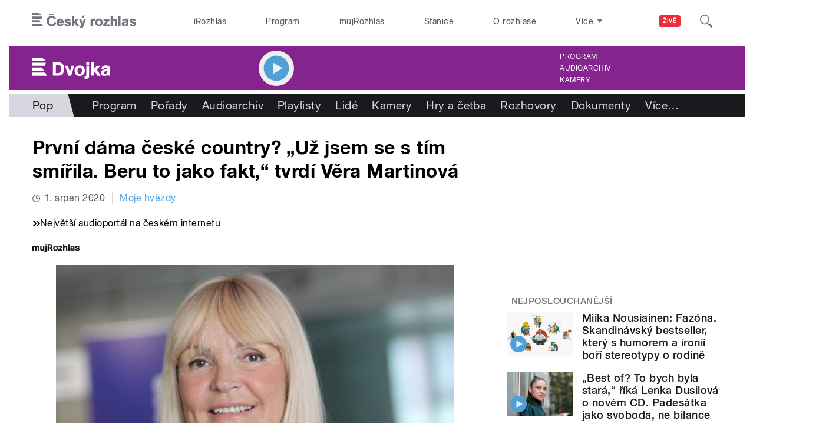

--- FILE ---
content_type: image/svg+xml
request_url: https://dvojka.rozhlas.cz/sites/all/themes/custom/e7/images/button/btn_play_launcher_sprite.svg
body_size: 602
content:
<svg xmlns="http://www.w3.org/2000/svg" viewBox="0 0 400 200">
  <title>btn_starter_play_sprite</title>
  <circle cx="100" cy="100" r="100" fill="#efeff2"/>
  <circle cx="100" cy="100" r="71.4" fill="#519fd7"/>
  <path d="M92.7,78.1l53.7,31.7L92.7,141.6Z" transform="translate(-11 -9.9)" fill="#efeff2"/>
  <circle cx="300" cy="100" r="100" fill="#fff"/>
  <circle cx="300" cy="100" r="71.4" fill="#519fd7"/>
  <circle cx="300" cy="100" r="71.4" fill="#1a1a1e" opacity="0.2" style="isolation: isolate"/>
  <path d="M292.7,78.1l53.7,31.7-53.7,31.7Z" transform="translate(-11 -9.9)" fill="#fff"/>
</svg>
